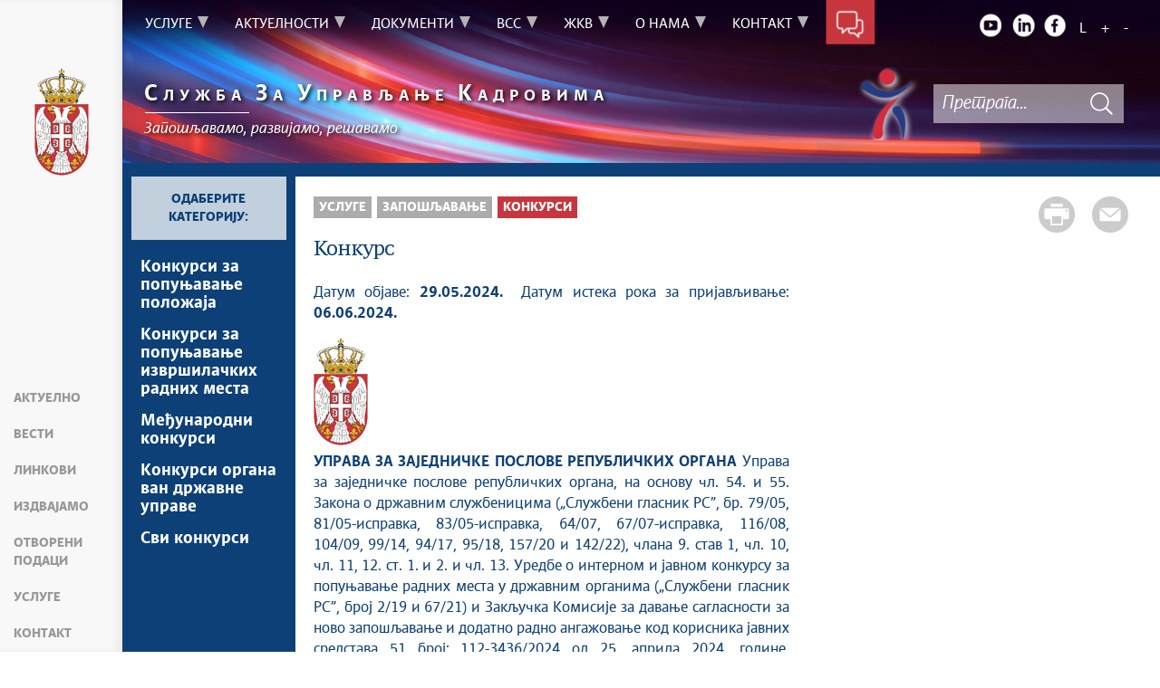

--- FILE ---
content_type: text/html; charset=UTF-8
request_url: https://www.suk.gov.rs/konkurs/170/6656f03279269
body_size: 50301
content:
<!DOCTYPE html>
<html lang="sr">
<head>
    <title>Конкурси за запошљавање</title>
    <meta name="keywords" content=""/>
    <meta name="description" content=""/>
    <meta name="author" content="ite.gov.rs"/>

    <meta name="robots" content="index,follow"/>
    <meta charset="UTF-8"/>
    <meta name="viewport" content="width=device-width, initial-scale=1.0">
    <meta property="og:title" content="Конкурси за запошљавање"/>
    <meta property="og:type" content="website"/>
    <meta property="og:url" content="http://www.suk.gov.rs/konkursi/170"/>
    <meta property="og:image" content="http://www.suk.gov.rs/img/facebook-logo.png"/>
    <meta property="og:site_name" content=""/>

    <meta property="og:description" content=""/>

    <link rel="stylesheet" href="/css/minified.68ca7efa4e813.css">

    <script src="/js/vendor/jquery-2.2.4.min.js"></script>
    <script src="/js/jquery-ui.min.js"></script>
    </head>

<body>
        <input type="hidden" value="UAFXiitbYQU6vDUvJmVModgGq1LKm77Kqid/VL4fPHE=" class="hash  " />
    <!-- Global site tag (gtag.js) - Google Analytics -->
<script async src="https://www.googletagmanager.com/gtag/js?id=UA-20321818-1"></script>
<script>
    window.dataLayer = window.dataLayer || [];
    function gtag(){dataLayer.push(arguments);}
    gtag('js', new Date());

    gtag('config', 'UA-20321818-1');
</script>        <div class="page pagelang-sr">
        <header class="main-header bg-primary header-background">
            <div class="container-fluid">
                <div class="row">
                    <div class="fixed-menu">
    <div class="visible-xs visible-sm text-center">
        <button id="trigger-overlay" type="button" class="hamburger-icon">
            <span class="indent-text">Мени</span>
        </button>
    </div>
    <a href="/" class="logo" title="Почетна страна" tabindex="500">
        <picture>
            <source media="(max-width: 768px)" srcset="/img/logo_35x70-2.png">
            <source media="(max-width: 992px)" srcset="/img/logo_50x100-2.png">
            <img src="/img/logo_60x120-2.png" alt="Служба за управљање кадровима">
        </picture>
    </a>
    <ul class="list-group fixed-menu-links">
        <li class="list-group-item"><a href="/#aktuelno" tabindex="515">Актуелно</a></li>
        <li class="list-group-item"><a href="/#vesti" tabindex="516">Вести</a></li>
        <li class="list-group-item"><a href="/#brzi-linkovi" tabindex="517">Линкови</a></li>
        <li class="list-group-item"><a href="/#izdvajamo" tabindex="517">Издвајамо</a></li>
                    <li class="list-group-item"><a href="/#otvoreni-podaci" tabindex="518">Отворени подаци</a></li>
                <li class="list-group-item"><a href="/#servisi" tabindex="519">Услуге</a></li>
        <li class="list-group-item"><a href="/#kontakt" tabindex="520">Контакт</a></li>
    </ul>
</div>

                </div>
            </div>
            <div class="bottom-header">
                <div class="container-fluid">
                    <div class="row">
                        <div class="col-md-12 col-sm-offset-0 col-sm-12 col-xs-offset-0 col-xs-12">
                            <div class="row ">
                                <div class="menu-overlay"></div>
                                <div id="mobileNav" class="mobile-overlay mobile-overlay-slidedown">

                                    <div id="mobileNavHeader">
                                        <button type="button" class="hamburger-icon mobile-overlay-close">
                                            <span class="indent-text">Мени</span>
                                        </button>

                                    </div>

                                    <div class="mobile-overlay-content">
                                        <div class="main-navigation-wrapper">
    <nav class="main-navigation">
       <ul class="list-inline hidden-sm hidden-xs">
        <li class="menu-item"><a href="#" tabindex="1" class="main-nav-links"><span>Услуге</span></a>
        <div class="col-md-12 sub-menu bg-primary" style="display: none;">
            <div class="container-fluid">
                                
                <div class="menu-wrapper" style="width:100%" >
                                    <div class="menu-column" style="width:33.333333333333%; ">
                                                <h3 data-image-id="">Запошљавање</h3>
                        <ul style="width: 100%">
                                                            <li class="active-link">
                                    <a href="/konkursi/170" tabindex="3">Конкурси за запошљавање</a>
                                </li>
                                                                <li class="">
                                    <a href="/tekst/161/kutak-za-kandidate.php" tabindex="4">Кутак за кандидате</a>
                                </li>
                                                                <li class="">
                                    <a href="/tekst/372/liste-kandidata-koji-su-izabrani-u-konkursnom-postupku.php" tabindex="5">Листе кандидата који су изабрани у конкурсном поступку</a>
                                </li>
                                                                <li class="">
                                    <a href="/tekst/267/spiskovi-kandidata-medju-kojima-se-sprovodi-izborni-postupak.php" tabindex="6">Спискови кандидата међу којима се спроводи изборни поступак</a>
                                </li>
                                                                <li class="">
                                    <a href="/tekst/90/primeri-testova.php" tabindex="7">Примери тестова</a>
                                </li>
                                                                <li class="">
                                    <a href="/tekst/89/interno-trziste-rada.php" tabindex="8">Интерно тржиште рада</a>
                                </li>
                                                                <li class="">
                                    <a href="/tekst/852/najcesca-pitanja-i-odgovori.php" tabindex="9">Најчешћа питања и одговори</a>
                                </li>
                                                        </ul>
                    </div>
                                        <div class="menu-column" style="width:33.333333333333%; ">
                                                <h3 data-image-id="">Центар за управљање каријером</h3>
                        <ul style="width: 50%">
                                                            <li class="">
                                    <a href="/tekst/92/rad-centra.php" tabindex="11">Рад центра</a>
                                </li>
                                                                <li class="">
                                    <a href="/tekst/765/upravljanje-karijerom.php" tabindex="12">Управљање каријером</a>
                                </li>
                                                                <li class="">
                                    <a href="/tekst/94/usluge-centra.php" tabindex="13">Услуге центра</a>
                                </li>
                                                                <li class="">
                                    <a href="/tekst/96/analiza-potencijala-za-razvoj-drzavnih-sluzbenika.php" tabindex="14">Анализа потенцијала за развој државних службеника</a>
                                </li>
                                                                <li class="">
                                    <a href="/tekst/98/samoprocena-putem-online-testova.php" tabindex="15">Самопроцена путем online тестова</a>
                                </li>
                                                                <li class="">
                                    <a href="/tekst/100/korisni-clanci.php" tabindex="16">Корисни чланци</a>
                                </li>
                                                                <li class="">
                                    <a href="/tekst/199/kompetencije.php" tabindex="17">Компетенције</a>
                                </li>
                                                                <li class="">
                                    <a href="/tekst/201/vrednovanje-radne-uspesnosti.php" tabindex="18">Вредновање радне успешности</a>
                                </li>
                                                                <li class="">
                                    <a href="/tekst/584/izlazni-upitnik.php" tabindex="19">Излазни упитник</a>
                                </li>
                                                                
                            </ul>
                            <ul style='width: 50%'>
                                                                <li class="">
                                    <a href="/tekst/906/karijerno-savetovanje.php" tabindex="20">Каријерно саветовање</a>
                                </li>
                                                                <li class="">
                                    <a href="/tekst/907/koucing.php" tabindex="21">Коучинг</a>
                                </li>
                                                                <li class="">
                                    <a href="/tekst/908/360-stepeni-fidbek.php" tabindex="22">360 степени фидбек</a>
                                </li>
                                                                <li class="">
                                    <a href="/tekst/909/priliv-i-odliv-kadrova.php" tabindex="23">Прилив и одлив кадрова</a>
                                </li>
                                                                <li class="">
                                    <a href="/tekst/2120/izvestaji.php" tabindex="24">Извештаји</a>
                                </li>
                                                                <li class="">
                                    <a href="/tekst/3561/grupe-za-podrsku-i-osnazivanje-zaposlenih.php" tabindex="25">Групе за подршку и оснаживање запослених</a>
                                </li>
                                                        </ul>
                    </div>
                                        <div class="menu-column" style="width:33.333333333333%; ">
                                                <h3 data-image-id="">Информације од јавног значаја</h3>
                        <ul style="width: 100%">
                                                            <li class="">
                                    <a href="/tekst/164/zahtev-za-pristup-informacijama-od-javnog-znacaja.php" tabindex="27">Захтев за приступ информацијама од јавног значаја</a>
                                </li>
                                                                <li class="">
                                    <a href="/tekst/2144/kontakt-lica-za-zastitu-podataka-o-licnosti.php" tabindex="28">Контакт лица за заштиту података о личности</a>
                                </li>
                                                        </ul>
                    </div>
                                    </div>
            </div>
        </div>
    </li>
        <li class="menu-item"><a href="#" tabindex="51" class="main-nav-links"><span>Актуелности</span></a>
        <div class="col-md-12 sub-menu bg-primary" style="display: none;">
            <div class="container-fluid">
                                
                <div class="menu-wrapper" style="width:100%" >
                                    <div class="menu-column" style="width:100%; ">
                                                <h3 data-image-id="">Актуелности</h3>
                        <ul style="width: 100%">
                                                            <li class="">
                                    <a href="/sekcija/23/vesti.php" tabindex="53">Вести</a>
                                </li>
                                                                <li class="">
                                    <a href="/sekcija/24/-vesti-o-objavljenim-konkursima-za-polozaje.php" tabindex="54"> Вести о објављеним конкурсима за положаје</a>
                                </li>
                                                                <li class="">
                                    <a href="/sekcija/58/vesti-o-objavljenim-konkursima-za-izvrsilacka-radna-mesta.php" tabindex="55">Вести о објављеним конкурсима за извршилачка радна места</a>
                                </li>
                                                                <li class="">
                                    <a href="/vesti/128/foto-galerija.php" tabindex="56">Фото галерија</a>
                                </li>
                                                        </ul>
                    </div>
                                    </div>
            </div>
        </div>
    </li>
        <li class="menu-item"><a href="#" tabindex="101" class="main-nav-links"><span>Документи</span></a>
        <div class="col-md-12 sub-menu bg-primary" style="display: none;">
            <div class="container-fluid">
                                
                <div class="menu-wrapper" style="width:100%" >
                                    <div class="menu-column" style="width:100%; ">
                                                <h3 data-image-id="">Документи о раду СУК-а</h3>
                        <ul style="width: 50%">
                                                            <li class="">
                                    <a href="/tekst/70/zakoni-i-podzakonski-akti.php" tabindex="103">Закони и подзаконски акти</a>
                                </li>
                                                                <li class="">
                                    <a href="/tekst/72/budzet-.php" tabindex="104">Буџет
</a>
                                </li>
                                                                <li class="">
                                    <a href="/tekst/73/informator-o-radu.php" tabindex="105">Информатор о раду</a>
                                </li>
                                                                <li class="">
                                    <a href="/tekst/930/projekti.php" tabindex="106">Пројекти</a>
                                </li>
                                                                <li class="">
                                    <a href="/tekst/74/izvestaji-.php" tabindex="107">Извештаји
</a>
                                </li>
                                                                <li class="">
                                    <a href="/tekst/75/korisna-dokumenta-.php" tabindex="108">Корисна документа
</a>
                                </li>
                                                                <li class="">
                                    <a href="/tekst/76/stari-sajt.php" tabindex="109">Стари сајт</a>
                                </li>
                                                                <li class="">
                                    <a href="/tekst/77/arhiva-dokumenata.php" tabindex="110">Архива докумената</a>
                                </li>
                                                                <li class="">
                                    <a href="/tekst/536/prirucnici.php" tabindex="111">Приручници</a>
                                </li>
                                                                
                            </ul>
                            <ul style='width: 50%'>
                                                                <li class="">
                                    <a href="/tekst/1340/vazeca-sistematizacija.php" tabindex="112">Важећа систематизација</a>
                                </li>
                                                                <li class="">
                                    <a href="/tekst/2208/javne-nabavke.php" tabindex="113">Јавне набавке</a>
                                </li>
                                                                <li class="">
                                    <a href="/tekst/2608/metodologija-za-utvrdjivanje-radnih-mesta-i-broja-izvrsilaca-koji-rade-na-poslovima-u-vezi-sa-pruzanjem-javnih-usluga.php" tabindex="114">Методологија за утврђивање радних места и броја извршилаца који раде на пословима у вези са пружањем јавних услуга</a>
                                </li>
                                                        </ul>
                    </div>
                                    </div>
            </div>
        </div>
    </li>
        <li class="menu-item"><a href="#" tabindex="151" class="main-nav-links"><span>ВСС</span></a>
        <div class="col-md-12 sub-menu bg-primary" style="display: none;">
            <div class="container-fluid">
                                
                <div class="menu-wrapper" style="width:100%" >
                                    <div class="menu-column" style="width:100%; ">
                                                <h3 data-image-id="">Високи службенички савет</h3>
                        <ul style="width: 100%">
                                                            <li class="">
                                    <a href="/tekst/54/delokrug-rada.php" tabindex="153">Делокруг рада</a>
                                </li>
                                                                <li class="">
                                    <a href="/tekst/66/predsednik-i-clanovi-visokog-sluzbenickog-saveta.php" tabindex="154">Председник и чланови Високог службеничког савета</a>
                                </li>
                                                                <li class="">
                                    <a href="/tekst/68/delokrug-rada.php" tabindex="155">Делокруг рада</a>
                                </li>
                                                                <li class="">
                                    <a href="/tekst/78/akti-saveta.php" tabindex="156">Акти Савета</a>
                                </li>
                                                                <li class="">
                                    <a href="/tekst/79/arhiva-vss.php" tabindex="157">Архива ВСС</a>
                                </li>
                                                                <li class="">
                                    <a href="/tekst/2222/izvestaj-o-postovanju-kodeksa-ponasanja-drzavnih-sluzbenika-za-2024-godinu.php" tabindex="158">Извештај о поштовању Кодекса понашања државних службеника за 2024. годину</a>
                                </li>
                                                        </ul>
                    </div>
                                    </div>
            </div>
        </div>
    </li>
        <li class="menu-item"><a href="#" tabindex="201" class="main-nav-links"><span>ЖКВ</span></a>
        <div class="col-md-12 sub-menu bg-primary" style="display: none;">
            <div class="container-fluid">
                                
                <div class="menu-wrapper" style="width:100%" >
                                    <div class="menu-column" style="width:100%; ">
                                                <h3 data-image-id="">Жалбена комисија Владе</h3>
                        <ul style="width: 100%">
                                                            <li class="">
                                    <a href="/tekst/81/clanovi-zalbene-komisije-vlade.php" tabindex="203">Чланови Жалбене комисије Владе</a>
                                </li>
                                                                <li class="">
                                    <a href="/tekst/83/delokrug-rada.php" tabindex="204">Делокруг рада</a>
                                </li>
                                                                <li class="">
                                    <a href="/tekst/85/iz-prakse-zkv.php" tabindex="205">Из праксе ЖКВ</a>
                                </li>
                                                                <li class="">
                                    <a href="/tekst/86/arhiva.php" tabindex="206">Архива</a>
                                </li>
                                                        </ul>
                    </div>
                                    </div>
            </div>
        </div>
    </li>
        <li class="menu-item"><a href="#" tabindex="251" class="main-nav-links"><span>О нама</span></a>
        <div class="col-md-12 sub-menu bg-primary" style="display: none;">
            <div class="container-fluid">
                                
                <div class="menu-wrapper" style="width:100%" >
                                    <div class="menu-column" style="width:33.333333333333%; ">
                                                <h3 data-image-id="">О Служби за управљање кадровима</h3>
                        <ul style="width: 100%">
                                                            <li class="">
                                    <a href="/tekst/160/o-nama.php" tabindex="253">О нама</a>
                                </li>
                                                        </ul>
                    </div>
                                        <div class="menu-column" style="width:33.333333333333%; ">
                                                <h3 data-image-id="">Руковођење СУК-ом</h3>
                        <ul style="width: 100%">
                                                    </ul>
                    </div>
                                        <div class="menu-column" style="width:33.333333333333%; ">
                                                <h3 data-image-id="">Организациона структура</h3>
                        <ul style="width: 100%">
                                                    </ul>
                    </div>
                                    </div>
            </div>
        </div>
    </li>
        <li class="menu-item"><a href="#" tabindex="301" class="main-nav-links"><span>Контакт</span></a>
        <div class="col-md-12 sub-menu bg-primary" style="display: none;">
            <div class="container-fluid">
                                
                <div class="menu-wrapper" style="width:100%" >
                                    <div class="menu-column" style="width:100%; ">
                                                <h3 data-image-id="">Будимо у контакту</h3>
                        <ul style="width: 100%">
                                                            <li class="">
                                    <a href="/tekst/206/imenik-sluzbe-za-upravljanje-kadrovima.php" tabindex="303">Именик Службе за управљање кадровима</a>
                                </li>
                                                                <li class="">
                                    <a href="/kontakt/157" tabindex="304">Контакт формулар</a>
                                </li>
                                                                <li class="">
                                    <a href="/tekst/4542/primedbepohvale-.php" tabindex="305">Примедбе/Похвале </a>
                                </li>
                                                        </ul>
                    </div>
                                    </div>
            </div>
        </div>
    </li>
    </ul>
<div class="menu-item contact-info"><a href="#" tabindex="351"> <span class="indent-text">Контакт</span></a>
    <div class=" sub-menu-form bg-primary" >
         <span class="close-form">Назад</span>
        <div class="col-md-4">
            <!--<img src="../../img/communicate.png" class="pull-left"/>-->
                       <div class="big-title">
                <h1 class="white-border white-text">Будимо<span class="white-text">у контакту</span></h1>
            </div>
                            <div class="italic-text white-text">
                <p>Било да имате питање, коментар, сугестију или било какав проблем који је у оквиру надлежности Службе за управљање кадровима, пошаљите нам своју поруку и потрудићемо се да вам одговоримо у најкраћем року. Уколико ваш проблем излази из оквира наших овлашћења, проследићемо поруку надлежној институцији.</p>                </div>
             
        </div>
        <div class="col-md-8">
        
<form method="POST" action="?" class="form row" id="contactForm-690c13a657c06" name="contactForm">
    <div class="form-group col-md-5">
        <input type="hidden" name="CSRFToken" value="5d43a6e958c78419e483304f7fed56b4e0d225cb">
        <input type="text" name="contact_form_first_name" tabindex="361" class="input-text half contact_form_first_name" placeholder="Име*" title="Име" />
        <input type="text" name="contact_form_last_name" tabindex="362" class="input-text half" placeholder="Презиме*" title="Презиме" />
        <input type="text" name="contact_form_email" tabindex="363" class="input-text" placeholder="Е-пошта*" title="Е-пошта" />
        <input type="text" name="contact_form_subject_nr" tabindex="364" class="input-text" placeholder="Број предмета" title="Број предмета" />
        <p class="italic-text white-text search-white">(Ако сте нас раније контактирали истим поводом, молимо да упишете број предмета)</p>
        <div class="recaptcha" id="reid-690c13a657c06" tabindex="365" ></div>
    </div>
    <div class="form-group col-md-7">
        <input type="text" name="contact_form_subject" tabindex="366" class="input-text" placeholder="Тема поруке*" title="Тема поруке" >
        <textarea class="textarea" maxlength="1000" name="contact_form_message" tabindex="367" placeholder="Порука*" title="Порука" ></textarea>
        <button class="red-btn submit-form" onclick="sendMail(event, this);" tabindex="368" title=" Кликните да бисте послали поруку">
            Кликните да бисте послали поруку        </button>
        <div class="btn-loader" id="loader-690c13a657c06"></div>
    </div>
    <div class="clearfix"></div>
    <input type="hidden" name="submitted" value="1" />
</form>

        </div>
    </div>
</div>    </nav>

    <div class="header-links text-center">
        <ul class="list-inline social-links">
            <li class="youtube"><a title="Youtube" href="https://www.youtube.com/channel/UCqHi-Mp7DU9Ps9qWKFFwDBQ" target="_blank" tabindex="410"> <span class="indent-text">Youtube</span></a></li>
            <li class="linkedin"><a href="https://www.linkedin.com/company/suksrbija" target="_blank" title="LinkedIn"><span class="indent-text">LinkedIn</span></a></li>
            <li class="facebook"><a href="https://www.facebook.com/suksrbija/" target="_blank" title="Facebook"><span class="indent-text">Facebook</span></a></li>
        </ul>
        <ul class="list-inline language-links">
            <li class="language-item"><a href="#" data-lang="sr" title="Latinica" tabindex="420">L</a></li>            <li class="zoom-link"><a href="#" id="zoom" title="Повећај слова" tabindex="440">+</a></li>
            <li class="zoom-link"><a href="#" id="unzoom" title="Смањи слова" tabindex="450">-</a></li>
        </ul>
    </div>
    <div class="clearfix"></div>
</div>


                                    </div>
                                </div>
                            </div>
                        </div>
                    </div>
                </div>
            </div>
        </header>
            <div class="news-article">
        <div id="search">
            <div id="header">
    <div class="header-bg">
        <div class="logo-title">
            <a href="/" tabindex="455">
                <span><b>С</b>лужба<b></b> <b>з</b>а <b>у</b>прављање <b>к</b>адровима</span>
            </a>
            <hr/>
            <a href="/" tabindex="456" class="after-title">
                <span>Запошљавамо, развијамо, решавамо</span>
            </a>
            <div class="clearfix"></div>
        </div>
        <div class="site-search-bar">
            <a tabindex="-1" href="#" title="" class="main-e-logo"><img alt="Служба за управљање кадровима" title="" src="/img/e-logo.png" /></a>
            <div class="holder">
                <div class="search-bar-error"></div>
                <form id="site-search-form" action="/faq_search.php" method="POST">
                    <input type="hidden" name="CSRFToken" value="cfdcf5e34969190abe0aa803c6f6eb0ef5fc361a">
                    <input type="text" tabindex="460" placeholder="Претрага..." class="site-search-field" title="Претрага..." name="term"/>
                    <button title="Тражи" type="submit" class="site-search-submit" tabindex="462">
                        <span class="indent-text">Тражи</span>
                    </button>
                </form>
            </div>
            <div class="clearfix"></div>
        </div>
    </div>
</div>
<script src="/js/search.js"></script>
<img src="../img/ite/loader.gif" alt="" width="100" id="home-loader">

        </div>
        <div class="container-fluid blue-bg">
            <div class="row">
                <div class="col-sm-4 col-lg-2">
                    <div class="sidebar filter-nav">
    <h3>
        Одаберите категорију:    </h3>
    <div class="l-nav-wrap">
        <ul class="first-level">
            <li><a class="btn-filter " href=""
                   data-active="false"
                   data-value = "1" data-name="type_1">Конкурси за попуњавање положаја</a></li>
            <li><a class="btn-filter " href=""
                   data-active="false"
                   data-value = "2" data-name="type_1">Конкурси за попуњавање извршилачких радних места</a></li>
            <li><a class="btn-filter " href=""
                   data-active="false"
                   data-value = "3" data-name="type_1">Међународни конкурси</a></li>
            <li><a class="btn-filter " href=""
                   data-active="false"
                   data-value = "4" data-name="type_1">Конкурси органа ван државне управе</a></li>

            <li><a class="btn-all" href="" data-active="true" data-value = "" data-name="type_1" >Сви конкурси</a></li>

        </ul>
    </div>
</div>

<script>
    $('.btn-filter').on("click", function (e) {
        e.preventDefault();
        window.location.replace("/konkursi/170/type/"+ $(this).data('value'));
    });
    $('.btn-all').on("click", function (e) {
        e.preventDefault();
        window.location.replace("/konkursi/170");
    });
</script>                </div>
                <div class="col-sm-8 col-lg-10 white-bg nl-wrapper">
                    <div class='newsitem-inner'>

                        <div class="share-btns">
                            <a href="#" class="print-btn"  tabindex="3150"><span>
                                    Штампа стране</span></a>
                            <a class="mail-btn" href="mailto:?body=http://www.suk.gov.rs/konkursi/170&subject=Конкурси за запошљавање" tabindex="3151">
                                <span>Пошаљи страну</span>
                            </a>
                        </div>


                        <ul class="breadcrumb list-inline">
                            <li ><a href="javascript:void(0)" class="innactive_breadcrumb " tabindex='3097'>Услуге</a></li> <li class="active"><a href="javascript:void(0)" class="innactive_breadcrumb " tabindex='3098'>Запошљавање</a></li>                             <li class="active">
                                <a href="/konkursi/170" class="active_breadcrumb " tabindex="3098">
                                    Конкурси</a></li>
                        </ul>

                        <div class="printable">
                            <h1 class="col-xs-12">Конкурс</h1>
                                                    </div>

                        
                        <div class="row">
                            <div class="col-lg-7 article-box application-box printable">
                                <p class="paragraph">Датум објаве:                                     <strong>29.05.2024.</strong>&nbsp;
                                    Датум истека рока за пријављивање:                                     <strong>06.06.2024.</strong></p>
                                <img width="60" src="/img/administration/logo.png" alt="">
                                <p class="paragraph">
                                    <strong>УПРАВА ЗА ЗАЈЕДНИЧКЕ ПОСЛОВЕ РЕПУБЛИЧКИХ ОРГАНА</strong>
                                    Управа за заједничке послове републичких органа, на основу чл. 54. и 55. Закона о државним службеницима („Службени гласник РС”, бр. 79/05, 81/05-исправка, 83/05-исправка, 64/07, 67/07-исправка, 116/08, 104/09, 99/14, 94/17, 95/18, 157/20 и 142/22), члана 9. став 1, чл. 10, чл. 11, 12. ст. 1. и 2. и чл. 13. Уредбе о интерном и јавном конкурсу за попуњавање радних места у државним органима („Службени гласник РС”, број 2/19 и 67/21) и Закључка Комисије за давање сагласности за ново запошљавање и додатно радно ангажовање код корисника јавних средстава 51 број: 112-3436/2024 од 25. априла 2024. године, оглашава </p>
                                <p class="paragraph"><strong class="uppercase">
                                        Јавни                                        конкурс за попуњавање                                        Извршилачких                                         радних места</strong></p>
                                                                    <div class="paragraph">
                                        <p><strong>I Орган у коме се попуњавају радна места: </strong></p>
                                        <p>УПРАВА ЗА ЗАЈЕДНИЧКЕ ПОСЛОВЕ РЕПУБЛИЧКИХ ОРГАНА, 11000 Београд, Немањина 22-26</p>
                                    </div>
                                                                <p class="paragraph">
                                                                            <strong>II Радна места која се попуњавају: </strong>
                                                                    </p>
                                <p class="paragraph">
                                                                        Радно место за оперативно стручну подршку,
                                                                            звање                                        Сарадник                                                                        
                                    <br><br>
                                   <strong>
                                       Број извршилаца:  2                                   </strong>
                                                                    </p>
                                                                <p class="paragraph">
                                    <strong>Опис посла: </strong><br>
                                <p>- обавља послове који се односе на вођење персоналне евиденције државних службеника и намештеника и друге евиденције из области људских ресурса и израђује уверења о подацима из службених евиденција;</p>
<p>- формира персонални досије за новозапосленог и стара се о уредном и правилном чувању персоналних досијеа;</p>
<p>- обавља послове уноса и ажурирања података у електронске базе података, контролише, сравњује, обрађује и уноси податке и документа у електронску базу података коришћењем апликација (ИСКРА);</p>
<p>-&nbsp; обавља послове из области здравственоги, пензионог и инвалидског осигурања кроз Централни регистар и ажурира и оверава податке у регистру запослених;</p>
<p>- израђује статистичке податке из области радних односа, врши контролу тачности унетих података&nbsp; и израђује месечне извештаје у вези са структуром и бројем државних службеника и намештеника по полу;</p>
<p>- обавља друге послове по налогу начелника Одељења.</p></p>
                                
                                                                <p class="paragraph">
                                    <strong>Услови: </strong>
                                    <p>Стечено високо образовање у оквиру образовно научног поља друштвено-хуманистичких наука на основним академским студијама у обиму од 180 ЕСПБ бодова, основним струковним студијама, односно на студијама у трајању до три године, положен државни стручни испит, најмање три године радног искуства у струци, као и потребне компетенције за рад на радном месту.</p>                                </p>
                                
                                                                <p class="paragraph">
                                    <strong>Место рада: </strong>
                                    Београд                                </p>
                                
                                
                                
                                    <div class="document-list items">
                                        <a href="/extfile/sr/6656f03279269/OBRAZAC PRIJAVE NA KONKURS - radno mesto 11716973618.docx" class="link-btn" target="_blank"
                                           title="Пријава">
                                            <span class="download-link">
                                                <p>Пријава</p>                                            </span>
                                            <div class="doc-info">
                                                <span class="download-btn docx-icon"></span>
                                                <span class="doc-size">46.40 KB</span>
                                                <span class="download-btn default-icon"></span>
                                            </div>
                                        </a>
                                    </div>
                                
                                                                                                    <div class="document-list items">
                                        <a href="/extfile/sr/6656f03279269/tekst oglasa maj 2024.1716973618.docx"
                                           class="link-btn" target="_blank"
                                           title="Текст конкурса">
                                            <span class="download-link">
                                                <p>Текст конкурса</p>                                            </span>
                                            <div class="doc-info">
                                                <span class="download-btn docx-icon"></span>
                                                <span class="doc-size">35.85 KB</span>
                                                <span class="download-btn default-icon"></span>
                                            </div>
                                        </a>
                                    </div>
                                                            </div>
                         </div>
                    </div>
                </div>
            </div>
        </div>
    </div>
    <a id="goTop" title="На врх стране"></a>
<!-- FOOTER -->
<footer class="">
<div class="container-fluid">
    <div class="row">
        <div class="list-inline col-md-12">
            
            <a href="/mapa-sajta" class="site-map-btn">Мапа сајта</a>
            
            <p class="white-text copy">
                Веб презентација jе лиценциранa под условима лиценце                 <a href=" https://creativecommons.org/licenses/by-nc-nd/3.0/rs/" target="_blank">Creative Commons</a>
                Ауторство-Некомерцијално-Без прерада 3.0 Србија; Веб пројекат                <a href='https://www.suk.gov.rs/' >suk.gov.rs </a>
            </p>
            <ul class="list-inline social-links  text-right">
                <li class="rss"><a href="https://www.suk.gov.rs/rss-c.php/?change_lang=cr" target="_blank" title="RSS"><span class="indent-text">RSS</span></a></li>
                <li class="youtube"><a title="Youtube" href="https://www.youtube.com/channel/UCqHi-Mp7DU9Ps9qWKFFwDBQ" target="_blank" tabindex="410"> <span class="indent-text">Youtube</span></a></li>
                <li class="linkedin"><a href="https://www.linkedin.com/company/suksrbija" target="_blank" title="LinkedIn"><span class="indent-text">LinkedIn</span></a></li>
                <li class="facebook"><a href="https://www.facebook.com/suksrbija/" target="_blank" title="Facebook"><span class="indent-text">Facebook</span></a></li>
            </ul>
        </div>
    </div>
</div>
</footer>

<script src="/js/minified.68ca7efa6ab34.js"></script>


<script type="text/javascript">
    window.i18n = {
        global: {
            close: 'Затвори',
            archive: 'Архива',
            lang: 'sr',
            siteLang: 'cr',
            next: 'Следећи',
            prev: 'Претходни',
            pagination: {
                previous: 'Претходна страна',
                next: 'Следећа страна'
            }
        },
        contact: {
            name: 'Име',
            lastName: 'Презиме',
            email: 'Е-пошта',
            subject: 'Тема поруке',
            subject_num: 'Број предмета',
            message: 'Порука мора да садржи најмање 20 слова',
            formatName: 'Неисправан формат имена',
            formatLastName: 'Неисправан формат презимена',
            infoMessage: 'Следећа поља морају бити попуњена:',
            support: 'Област',
            institucija: 'Назив институције',
            dokument: 'Документи са отиском печата',
            org_jedinica: 'Организациона јединица',
            vreme: 'Време за употребу печата',
            type: 'Назив органа'

        },
        dodatno: {
            telefon: 'Телефон',
            sprema: 'Стручна спрема',
        },
        faqSearch: {
            more: 'Још резултата претраге',
            inpageTitle: 'Брзи одговори:',
            rating: {
                active: 'Оцените овај одговор:',
                inactive: 'Хвала, радимо на побољшању садржаја.'
            },
            validation: {
                minTermLength: 'Молимо да унесете термин за претрагу са најмање 3 карактера'
            }
        }
    };
    window.cse = {
        cx: '008707469177327387367:03qe8bfni0y',
        lang: 'lang_sr'
    }
    window.focusContext = '';
</script>


<p class="italic-text white-text search-white" id="sendMailMessage" style="display: none;"></p>
</div>
<script src='https://www.google.com/recaptcha/api.js?onload=onloadCallback&render=explicit&hl=sr' async defer></script>
<script>
var onloadCallback = function() {
    var recaptchas = document.querySelectorAll('div[class=recaptcha]');
    for( i = 0; i < recaptchas.length; i++) {
        grecaptcha.render( recaptchas[i].id, {
            'sitekey' : '6Ld5faYUAAAAAJIL1BmgGWkh4-mxgELmymPFvVcF',
            'size': 'normal',
            'theme' : 'light'
        });
    }
    var recaptchas2 = document.querySelectorAll('div[class=recaptcha-artical]');
    for( i = 0; i < recaptchas2.length; i++) {
        grecaptcha.render( recaptchas2[i].id, {
            'sitekey' : '6Ld5faYUAAAAAJIL1BmgGWkh4-mxgELmymPFvVcF',
            'size': 'normal',
            'theme' : 'light'
        });
    }
};
</script>
<script type="text/javascript" src="/js/locales/bootstrap-table-sr-cyr.js"></script>
<script type="text/javascript" src="/js/locales/bootstrap-table-sr-lat.js"></script>
<script type="text/javascript" src="/js/locales/bootstrap-datepicker.sr-latin.min.js"></script>
<script type="text/javascript" src="/js/locales/bootstrap-datepicker.sr.min.js"></script>
<script type="text/javascript">
    $(document).ready(function () {
        $('input.institution-name').autocomplete({
            source: function( request, response ) {
                $.ajax({
                    url: "/templates/applications/getInstitutions.php",
                    dataType: "json",
                    data: {
                        q: request.term
                    },
                    success: function( data ) {
                        response( $.map(data, function (item) {
                            return {
                                label: item.name,
                                value: item.name,
                                id: item.id
                            };
                        }) );
                    }
                });
            },
            minLength: 3,
            select: function( event, ui ) {
                $('input[name="institution-id"]').val(ui.item.id).trigger('change');
            },
            open: function() {
                $( this ).removeClass( "ui-corner-all" ).addClass( "ui-corner-top" );
            },
            close: function() {
                $( this ).removeClass( "ui-corner-top" ).addClass( "ui-corner-all" );
            }
        });

        $('input[name="institution-id"]').on('change', function () {
        })

    })
</script>

</body>
</html>

--- FILE ---
content_type: text/html; charset=utf-8
request_url: https://www.google.com/recaptcha/api2/anchor?ar=1&k=6Ld5faYUAAAAAJIL1BmgGWkh4-mxgELmymPFvVcF&co=aHR0cHM6Ly93d3cuc3VrLmdvdi5yczo0NDM.&hl=sr&v=naPR4A6FAh-yZLuCX253WaZq&theme=light&size=normal&anchor-ms=20000&execute-ms=15000&cb=pltwny3n654m
body_size: 45763
content:
<!DOCTYPE HTML><html dir="ltr" lang="sr"><head><meta http-equiv="Content-Type" content="text/html; charset=UTF-8">
<meta http-equiv="X-UA-Compatible" content="IE=edge">
<title>reCAPTCHA</title>
<style type="text/css">
/* cyrillic-ext */
@font-face {
  font-family: 'Roboto';
  font-style: normal;
  font-weight: 400;
  src: url(//fonts.gstatic.com/s/roboto/v18/KFOmCnqEu92Fr1Mu72xKKTU1Kvnz.woff2) format('woff2');
  unicode-range: U+0460-052F, U+1C80-1C8A, U+20B4, U+2DE0-2DFF, U+A640-A69F, U+FE2E-FE2F;
}
/* cyrillic */
@font-face {
  font-family: 'Roboto';
  font-style: normal;
  font-weight: 400;
  src: url(//fonts.gstatic.com/s/roboto/v18/KFOmCnqEu92Fr1Mu5mxKKTU1Kvnz.woff2) format('woff2');
  unicode-range: U+0301, U+0400-045F, U+0490-0491, U+04B0-04B1, U+2116;
}
/* greek-ext */
@font-face {
  font-family: 'Roboto';
  font-style: normal;
  font-weight: 400;
  src: url(//fonts.gstatic.com/s/roboto/v18/KFOmCnqEu92Fr1Mu7mxKKTU1Kvnz.woff2) format('woff2');
  unicode-range: U+1F00-1FFF;
}
/* greek */
@font-face {
  font-family: 'Roboto';
  font-style: normal;
  font-weight: 400;
  src: url(//fonts.gstatic.com/s/roboto/v18/KFOmCnqEu92Fr1Mu4WxKKTU1Kvnz.woff2) format('woff2');
  unicode-range: U+0370-0377, U+037A-037F, U+0384-038A, U+038C, U+038E-03A1, U+03A3-03FF;
}
/* vietnamese */
@font-face {
  font-family: 'Roboto';
  font-style: normal;
  font-weight: 400;
  src: url(//fonts.gstatic.com/s/roboto/v18/KFOmCnqEu92Fr1Mu7WxKKTU1Kvnz.woff2) format('woff2');
  unicode-range: U+0102-0103, U+0110-0111, U+0128-0129, U+0168-0169, U+01A0-01A1, U+01AF-01B0, U+0300-0301, U+0303-0304, U+0308-0309, U+0323, U+0329, U+1EA0-1EF9, U+20AB;
}
/* latin-ext */
@font-face {
  font-family: 'Roboto';
  font-style: normal;
  font-weight: 400;
  src: url(//fonts.gstatic.com/s/roboto/v18/KFOmCnqEu92Fr1Mu7GxKKTU1Kvnz.woff2) format('woff2');
  unicode-range: U+0100-02BA, U+02BD-02C5, U+02C7-02CC, U+02CE-02D7, U+02DD-02FF, U+0304, U+0308, U+0329, U+1D00-1DBF, U+1E00-1E9F, U+1EF2-1EFF, U+2020, U+20A0-20AB, U+20AD-20C0, U+2113, U+2C60-2C7F, U+A720-A7FF;
}
/* latin */
@font-face {
  font-family: 'Roboto';
  font-style: normal;
  font-weight: 400;
  src: url(//fonts.gstatic.com/s/roboto/v18/KFOmCnqEu92Fr1Mu4mxKKTU1Kg.woff2) format('woff2');
  unicode-range: U+0000-00FF, U+0131, U+0152-0153, U+02BB-02BC, U+02C6, U+02DA, U+02DC, U+0304, U+0308, U+0329, U+2000-206F, U+20AC, U+2122, U+2191, U+2193, U+2212, U+2215, U+FEFF, U+FFFD;
}
/* cyrillic-ext */
@font-face {
  font-family: 'Roboto';
  font-style: normal;
  font-weight: 500;
  src: url(//fonts.gstatic.com/s/roboto/v18/KFOlCnqEu92Fr1MmEU9fCRc4AMP6lbBP.woff2) format('woff2');
  unicode-range: U+0460-052F, U+1C80-1C8A, U+20B4, U+2DE0-2DFF, U+A640-A69F, U+FE2E-FE2F;
}
/* cyrillic */
@font-face {
  font-family: 'Roboto';
  font-style: normal;
  font-weight: 500;
  src: url(//fonts.gstatic.com/s/roboto/v18/KFOlCnqEu92Fr1MmEU9fABc4AMP6lbBP.woff2) format('woff2');
  unicode-range: U+0301, U+0400-045F, U+0490-0491, U+04B0-04B1, U+2116;
}
/* greek-ext */
@font-face {
  font-family: 'Roboto';
  font-style: normal;
  font-weight: 500;
  src: url(//fonts.gstatic.com/s/roboto/v18/KFOlCnqEu92Fr1MmEU9fCBc4AMP6lbBP.woff2) format('woff2');
  unicode-range: U+1F00-1FFF;
}
/* greek */
@font-face {
  font-family: 'Roboto';
  font-style: normal;
  font-weight: 500;
  src: url(//fonts.gstatic.com/s/roboto/v18/KFOlCnqEu92Fr1MmEU9fBxc4AMP6lbBP.woff2) format('woff2');
  unicode-range: U+0370-0377, U+037A-037F, U+0384-038A, U+038C, U+038E-03A1, U+03A3-03FF;
}
/* vietnamese */
@font-face {
  font-family: 'Roboto';
  font-style: normal;
  font-weight: 500;
  src: url(//fonts.gstatic.com/s/roboto/v18/KFOlCnqEu92Fr1MmEU9fCxc4AMP6lbBP.woff2) format('woff2');
  unicode-range: U+0102-0103, U+0110-0111, U+0128-0129, U+0168-0169, U+01A0-01A1, U+01AF-01B0, U+0300-0301, U+0303-0304, U+0308-0309, U+0323, U+0329, U+1EA0-1EF9, U+20AB;
}
/* latin-ext */
@font-face {
  font-family: 'Roboto';
  font-style: normal;
  font-weight: 500;
  src: url(//fonts.gstatic.com/s/roboto/v18/KFOlCnqEu92Fr1MmEU9fChc4AMP6lbBP.woff2) format('woff2');
  unicode-range: U+0100-02BA, U+02BD-02C5, U+02C7-02CC, U+02CE-02D7, U+02DD-02FF, U+0304, U+0308, U+0329, U+1D00-1DBF, U+1E00-1E9F, U+1EF2-1EFF, U+2020, U+20A0-20AB, U+20AD-20C0, U+2113, U+2C60-2C7F, U+A720-A7FF;
}
/* latin */
@font-face {
  font-family: 'Roboto';
  font-style: normal;
  font-weight: 500;
  src: url(//fonts.gstatic.com/s/roboto/v18/KFOlCnqEu92Fr1MmEU9fBBc4AMP6lQ.woff2) format('woff2');
  unicode-range: U+0000-00FF, U+0131, U+0152-0153, U+02BB-02BC, U+02C6, U+02DA, U+02DC, U+0304, U+0308, U+0329, U+2000-206F, U+20AC, U+2122, U+2191, U+2193, U+2212, U+2215, U+FEFF, U+FFFD;
}
/* cyrillic-ext */
@font-face {
  font-family: 'Roboto';
  font-style: normal;
  font-weight: 900;
  src: url(//fonts.gstatic.com/s/roboto/v18/KFOlCnqEu92Fr1MmYUtfCRc4AMP6lbBP.woff2) format('woff2');
  unicode-range: U+0460-052F, U+1C80-1C8A, U+20B4, U+2DE0-2DFF, U+A640-A69F, U+FE2E-FE2F;
}
/* cyrillic */
@font-face {
  font-family: 'Roboto';
  font-style: normal;
  font-weight: 900;
  src: url(//fonts.gstatic.com/s/roboto/v18/KFOlCnqEu92Fr1MmYUtfABc4AMP6lbBP.woff2) format('woff2');
  unicode-range: U+0301, U+0400-045F, U+0490-0491, U+04B0-04B1, U+2116;
}
/* greek-ext */
@font-face {
  font-family: 'Roboto';
  font-style: normal;
  font-weight: 900;
  src: url(//fonts.gstatic.com/s/roboto/v18/KFOlCnqEu92Fr1MmYUtfCBc4AMP6lbBP.woff2) format('woff2');
  unicode-range: U+1F00-1FFF;
}
/* greek */
@font-face {
  font-family: 'Roboto';
  font-style: normal;
  font-weight: 900;
  src: url(//fonts.gstatic.com/s/roboto/v18/KFOlCnqEu92Fr1MmYUtfBxc4AMP6lbBP.woff2) format('woff2');
  unicode-range: U+0370-0377, U+037A-037F, U+0384-038A, U+038C, U+038E-03A1, U+03A3-03FF;
}
/* vietnamese */
@font-face {
  font-family: 'Roboto';
  font-style: normal;
  font-weight: 900;
  src: url(//fonts.gstatic.com/s/roboto/v18/KFOlCnqEu92Fr1MmYUtfCxc4AMP6lbBP.woff2) format('woff2');
  unicode-range: U+0102-0103, U+0110-0111, U+0128-0129, U+0168-0169, U+01A0-01A1, U+01AF-01B0, U+0300-0301, U+0303-0304, U+0308-0309, U+0323, U+0329, U+1EA0-1EF9, U+20AB;
}
/* latin-ext */
@font-face {
  font-family: 'Roboto';
  font-style: normal;
  font-weight: 900;
  src: url(//fonts.gstatic.com/s/roboto/v18/KFOlCnqEu92Fr1MmYUtfChc4AMP6lbBP.woff2) format('woff2');
  unicode-range: U+0100-02BA, U+02BD-02C5, U+02C7-02CC, U+02CE-02D7, U+02DD-02FF, U+0304, U+0308, U+0329, U+1D00-1DBF, U+1E00-1E9F, U+1EF2-1EFF, U+2020, U+20A0-20AB, U+20AD-20C0, U+2113, U+2C60-2C7F, U+A720-A7FF;
}
/* latin */
@font-face {
  font-family: 'Roboto';
  font-style: normal;
  font-weight: 900;
  src: url(//fonts.gstatic.com/s/roboto/v18/KFOlCnqEu92Fr1MmYUtfBBc4AMP6lQ.woff2) format('woff2');
  unicode-range: U+0000-00FF, U+0131, U+0152-0153, U+02BB-02BC, U+02C6, U+02DA, U+02DC, U+0304, U+0308, U+0329, U+2000-206F, U+20AC, U+2122, U+2191, U+2193, U+2212, U+2215, U+FEFF, U+FFFD;
}

</style>
<link rel="stylesheet" type="text/css" href="https://www.gstatic.com/recaptcha/releases/naPR4A6FAh-yZLuCX253WaZq/styles__ltr.css">
<script nonce="yNtxvBVrF5wGdBdOvTeAZg" type="text/javascript">window['__recaptcha_api'] = 'https://www.google.com/recaptcha/api2/';</script>
<script type="text/javascript" src="https://www.gstatic.com/recaptcha/releases/naPR4A6FAh-yZLuCX253WaZq/recaptcha__sr.js" nonce="yNtxvBVrF5wGdBdOvTeAZg">
      
    </script></head>
<body><div id="rc-anchor-alert" class="rc-anchor-alert"></div>
<input type="hidden" id="recaptcha-token" value="[base64]">
<script type="text/javascript" nonce="yNtxvBVrF5wGdBdOvTeAZg">
      recaptcha.anchor.Main.init("[\x22ainput\x22,[\x22bgdata\x22,\x22\x22,\[base64]/[base64]/[base64]/[base64]/[base64]/KHEoSCw0MjUsSC5UKSxpZShILGwpKTpxKEgsNDI1LGwpLEgpKSw0MjUpLFcpLEgpKX0sRUk9ZnVuY3Rpb24obCxDLEgsVyl7dHJ5e1c9bFsoKEN8MCkrMiklM10sbFtDXT0obFtDXXwwKS0obFsoKEN8MCkrMSklM118MCktKFd8MCleKEM9PTE/[base64]/[base64]/[base64]/[base64]/[base64]/[base64]/[base64]/[base64]/[base64]/[base64]/[base64]\\u003d\\u003d\x22,\[base64]\\u003d\x22,\[base64]/NVRXejgARTlkw7zCssKFPSDCq8OPFXnChFdGwrkAw7vCjMKBw6dWIcOhwqMBUxrCicOZw6pPPRXDjUBtw7rCmMOZw7fCtz/DrWXDj8Kqwq0Ew6QUSAY9w4/ClBfCoMKVwrZSw4fCisO2WMOmwoR2wrxBworDsW/DlcOpDGTDgsOpw5zDicOCesKSw7lmwpE6cUQGCQt3OlnDlXhfwp0+w6bDtMKmw5/Do8OpLcOwwr40asK+UsKJw4LCgGQdEwTCrXbDjlzDncK0w5fDnsOrwrV9w5YDSjDDrADCs2/CgB3DicORw4V9I8KMwpNuasKlKMOjCMO1w4HCssKCw4FPwqJzw6LDmzkAw5o/wpDDsT1gdsOKdMOBw7PDsMOERhIKwrnDmBZ3Uw1PABXDr8K7acK0fCAAYMO3UsKnwq7DlcOVw7jDnMKvaEnChcOUUcOTw7bDgMOuX23Dq0gmw4bDlsKHYRDCgcOkwozDsG3Cl8OoZsOoXcOSb8KEw4/CjsOeOsOEwrRVw45IAcOUw7pNwo4Gf1hlwqhhw4XDm8O8wql7wrrCh8ORwqt4w57DuXXDssO7wozDo1YtfsKAw7XDi0BIw75XaMO5w7MmGMKgKTtpw7ojTsOpHh4Xw6QZw5ltwrNRSQZBHCfDjcONUj/CsQ0iw6rDscKNw6HDv1DDrGnCosKpw50qw6TDknVkPMOxw68uw6XClQzDniHDosOyw6TCui/CisOpwqXDmXHDh8OHwqHCjsKEwoTDtUMiVMOuw5oKw4DCqsOcVFDCrMOTWHHDsB/DkzsswqrDoiHDiG7Dv8KuKl3ChsK7w490dsKaFxI/HArDrl8QwohDBCrDk1zDqMOUw4k3wpJPw5V5EMOQwp55PMKHwpo+egYZw6TDnsOvJMOTZRsDwpFiYsKVwq52ACx8w5fDoMOsw4Y/[base64]/IsO3w6fCoy7DuwHDvcKYBwRDwqwYLF9qbMK2wosGJTrCtsOGwowTw4/DmcKfawwEwoxKwq3DlcK5XCp+UsKnMFVUwrg2wrDDhE0TBcK8w5YgFVl3PltpEHw2w4oRbcOFAcKlHQ3ClMOGQETDs2rClcK8U8O4EVEgSsOHw7ZgTsOFbTPDmcOXL8Ktw6tfwqIFMk/DhsOqZMKEY3XClcKPwowgw6YLw43CmMK6w75of2sObsKCw4U9EcOWwrEZwp5lw4tWJ8KCXE3Cl8OoF8KrbMOKEiTCi8OmwrbCssOAa3hOw4bDgngyRjvCmFjDlBw3w57Dix/CpTACWlPCt0VEwrDDlsOsw63CuDYZw63DqMOSw6bCnwsqFsKzwo5KwoMyGcO7A1vCgcO5GcKBE0DCuMKVwpoUwqVZLcKhwoPCkBkKw6XDnMOTCA7Cth4hw6MVw6zDmMO5woIvwojCsgcNw5kQwpgWYFDCtsOnLcOGIcOqKMK7TcOrO3NRNzNQfCjClMK5w5/Drk56w6c9wpLDvMOabMKnworCoy0swp59UXXDlCPDgDUMw408aRzDlygJw6xqwqRZLcKoOXVKw6Fwf8OYNRkXw5wuwrbCi24fwqNKw7RxwprDszsPUwkxA8OzU8KNNcKpe2AOWMOEwpXCt8O6w5MfFcK8YMK2w5/DssK1OcOTw4zDimx6AsK4CWQwRcK6wotzfV/DvMKowrlJTm18wpJPbMKCwq1Df8KowrjDsmMnZGUTw6obwrYJDXUfAMOGZcKdIjXDnsONwozCnk1UAMK2XV0Xw4vDj8KxNcK5e8KKwpxSwo3Ctx0YwrI5a07CvG8Zw546HmbDrcOeZC0ibVnDssOFRgvCqgDDjhBSXQp9woHDtU/[base64]/woNMw7LDiS7DusOPbcOhw60qVBpkw6EkwrQITMKgw60kEjkYw4PCgU4YQ8OqR2nCrD5NwpwRWBDCkMO/f8OGw5/[base64]/DgMKidj5wRlI9w7nCnMOCcEbDrQ98w60jw7XCtsO6TcKKHcOEw6Faw5hBC8K8wpDClcKgFFHDiH/CsiwVwqjClQ0KFsKgQHxaJBF4woXCvsKIF0F6YTvClsKBwqVVw6/CoMOtScOXRMKhw6vCjQEYNlrDrXsHwq4rw4TCisOoRxRhwpnCtXJFw5rCgsOLF8K3U8KGVQRzwq7CkzTCk3zCnXFqBsKnw65OJxIVwodhTSvCoC4pdMKJwrXClB9yw73CjTrChsOkwpPDiDHDjsO3PsKSw4bCnSPCkcOxwpLDjB/DohtGw40awr8OYwnCh8O4wr7DosK2TsKBBzfCmMKLVzIrw7I4bA3DvgDCmVkzE8K6aVvDtFPCvcKSwpjCucKZcFgYwrLDrcO+wokWw7s1w6TDqhHCncKfw4R9w7hOw65pwrh/P8KwS0nDucOlwo7DgMOtEsK4w5bDq0ENXsOmXjXDg3t+RcKtYsOkw550A25ZwqcIwobCt8OGHnzDisKwHcOQIcKfw7bCrS9dWcKQw7BKN3PCjTnCsWnDuMKEwotIH2PCl8Khwr7DnipLLMO+w47CisKAcGzDisOXwo06AHYlw6UVw4/[base64]/DsMOMwrJlYBVqCCLCn8O7BMO9QcKpT8OIw7wZw6bDtMOQIMKLwrxrEsOUHH/DiCJMwo/[base64]/Ci8OmG8OXPG1QwqjDk8OweMKjwpEdO8K1G0LCjsOYw5PClW/Clxx7w4fDksOJw4gnYnNvPcKLBibCkgPCvwEewpHDi8Kww73DlT3DkzV0DQJNZsKLwogiHMOiw55cwp9jNMKrwpbCjMOTwo4pw6vCjwpeKEvCpcO/wp4BU8Khw7HDq8KMw7PDhxc/wpBtfREnSGhXw6BSwr1ow5NEHsKHCcO6w4jDsF1hCcKVw5nDs8ObK0MTw6HDok/[base64]/Dm8OSJyPChVJHG8KMwpvCo8OuYsKjRsKWwpjComvDgRzCtRzCmQLDgMOACDZTwpY3w4TCv8KeB0nCuXTCjwc/wrnCt8KQMsKSwqwaw7MhwrXCmsOXdcOSI2rCqcKwworDsirCoVPDl8Ktw6pgG8KfQFMcFsKvNMKOUsKFAxUQGMKIw4MZFnDDl8KPfcOlw7k9wp0qT057w75lwpXDrMK/dsK7wqcWw6zDpcO5wqLDiloGcMKqwrXDkX7DnsOLw7dNwplXwqrCk8O9w4rCvw5dw79nwp5zw4TCmxLDgF9hRnUGOsKJwroQUsOhw7fDml7DrsOCw7lKY8O/CSnCnMK1HB5uUkUOw7t5wodlS0PDr8OGXVbDuMKmAEEowr9GJ8Oqw4TCpAjCiQzClwHCvcK+w4PDvsO9XsK5E2vDtXgRw553UMOVw5sdw5QcFsO6DzbDo8KxQcOaw7XDjsKMAHIiMsOiwrHDkGJawrHCpXnCvcOJOsOYNA3DuRvDoH/CrcOsN2fDhQ80woZMAFwLKsOZw6BBMsKnw7zCuH7CinbDkcKaw77DoRZOw5XDvjJ+NsOZw6/[base64]/CjcO0QMKswr7CugjDl15Dw70vw7oSw6BVwq8ewqJAYsKwE8KzwqHDosOnJsKoNyXDtQI0UsOrwqjDsMOlw55dRcObQcOBwqnDvMOFamhCwpLCslbDnsOUeMOmwpfDugfCsCgqYMOjEilSPcODw5xOw7sbwq7CvMOpKiNkw47DmxnDqsKSLSFSwqrDqR/ChsOcwqXDvVvChx0lE0/DhiETDcKswrjCvB3Ds8O8QCfCqTh8JVUCa8KhWT/CpcO7woxYwrcmw753G8KlwrnCtMO9wpTDr2TCpGExBMKUY8OWCWfCpsKIVgR5N8OoTWEMQB7Di8KOw6zDo2fCjcKNw6g3woMowpAhw5UgRnfDmcOXK8KrTMKnOsKvHcKUw7kEwpF+XyZeR3I+wofDr1HDtDl/wqvCtsKrdz8mYBPDrsKUGypMP8KlJjjCjcKaXSo1wqNlwpHCj8OHQXHDlG/DlMK2wq3CkcKBMhbCm17DsGDCh8OJFVDDjl8pOBfDshwRw47DqsONeQ/CoRoGw53Di8KkwrDCiMKnSFdIdCdPGMKnwp9TIcOoOUtxw5oHw5rCknbDsMOEw7cYZ2dEw5Bfw6htw5fDpS7DqcO0w6g2wp0/w57DtDFHImHChgTCqU8mG1Q4ecKQwoxRFsOKwrbCm8KcLMOYwpjDlsKpOSl2EAfDh8O9w7MxXxnDmWscOj4kQMOSKgDCt8Kow4wyaRVqawfCscKtIsKGQsKTwr/DksO7XnzDm3XDhyYhw7XCl8KCV2LCmQodYiDDvxAuw48KNsOkIhvDiRrCuMK2en07OVjCiBoow7MeXQYKw4p5w6gIMBXDs8OYw67CnHYsNsK5ZsKWFcKzf35NJ8KLO8OUwrUpw47CszZzHBPCnTo/c8KFf3x/fzMmAlgoBRDCm2zDhnPCijIEwrk5w6l1RcKPDVQ2CcKcw7vClsOOw5nClSdvw6QiGMK6csOCUnbCh1ZEw5IKLWLCqxnCnMOrwqDCmVR1bzvDnjZhIMOSwr5AEDlgZ1JOSD5sPm7CnFXCicKzOCzDjxHCnyvCrBrDoU/DgifCqRnDncOqEcK6GEbDrMOXQk0tGSZHZh/[base64]/ADxcw5TDosORwr92wpXDtzBQwqczwovChQbChSFjwoXDhyHCjMKAVi95XwHCuMK/XMKjwrUdWMKiwrHCmRXDicKqDcOhMzvDkCNUwpbCgg3CuBQAT8KYwojDmQnCqMKoBMKXdHABZsOjw7sPJifCmjnCjU8yCsOMFcK5wozDji/CqsKdbD3CthjChlxlW8Kjwp3DgyTCvSfDklLCj0/DlnnCphpuMjDCgsKmG8O8wo3CnsK8dCEewq7DrcOFwrVtUj07CcKlwp9OAsO5w7hMw7HCs8KmG2AawpTCuTsuw4HDmENtwooWwr1zQGvCpsKLwqXDtsKpQzHDuULCv8KTKsOSwqVrRnTDiXrDi3MsM8OWw4JyQMKrNBPCkEDDgCBPw7Z/JBPDhMKMwqk1wqDDqGbDl2JRPA1jEcOQVSw3wrZpN8OUw6M5woZ/[base64]/YSLCg2ZKVMOyTz4xasK/[base64]/Don3Dj30GPsOfWiQ2ZcO8DsOHFQHCoxsjDkFwFQpsCcKaw5dIw48HwrnDssOjJsO1OsKuwpnDmsOpTGLDtsKtw53DhA4IwohLw7HClcK7b8KmUcKCbCpewrEzZcKjNykqwrHDtwDDr0NmwrN5LT7DjsOGZWt5XCDDncOIwqocAsKJwpXCpMOUw4DCiTczWH/CvMKSwqbDkXIKwqHDgMOZwrEHwqTCr8K/wpnCi8KUYzEWwpLCpEbDtH4Bwr3CocK7wpYwIcK7w7IPEMKIwohfOMKFw6/CusOzS8O7FcKdw47CgEXCv8KTw58BXMO7E8KZR8OEw7DCg8OTJsOsaBHCujomw7gFw7zDpsOeOMOnG8OBCcOUHy0dWw7ClxPChcKVIgF9w6w1w4HDmxBOPSnDrRBYcMKYCsK/w7XCucOJwrXCrCLCt1jDrFRYw7vCoAXCvsOSwrjCgRzDvcOiw4MFw5hxw6Mzw5w0NwfCtRnDoWELw57CnDh0LsOqwoAUwq9PM8Kdw4rCusOyA8O3w6vDizXCkmHCvgXDmMK+dyAhwqJ6HX0Dw6PDv3UcOzTCncKdNMK0NVDCosOnSMOvD8K/TVjCoA3CrMOhfA8oe8OjdsKcwrfCr1DDvXMWwpXDisOXZMO0w5DCggTDrsONw6TDjcOAI8OzwojDsBtXw6FjLcKvw7nDiHl1PWDDhgBFw7LCjsK5TMOkw5HDk8K1L8KEw741eMO1bsO+HcKJEXAQwopkwr1CwpZSwoXDtlFMwqptfn/CiHAFwoDDlsOoPwJbR1BsRRLDpMOnwpXDlmhtw7UcMgl/MiVmwr8NcV1sFUMJLnPChW1bw4nDs3PCr8Kfw4nCikRJGE8AwqLDjlHCjsOVw4Yew7dDwqfCjMKSwrsffjrCtcKBwogrwqZhwoHCicK4w5/CmTJZeGMtw4xcSGl7VnDDh8KgwpArUldAIFIbwrjDj37CrULDiDvCnyHDq8KUSzQQw67DqwJaw5/CksOGD2nDnsOJc8KBwqFoQsKBw4dpLBDDglvDv1/DjG93wr0iw7kIecKFw7YfwoxxJgF+w4HCqyzDjnUow6RPVhzCt8KydgcpwrIqVcO6asOCwprDrcKfUx5/woc1w7g6FcOpw4M0YsKRw5VULsKtwp9Be8OmwpI+I8KCFcOeGsKLPsO/VMK1FAHCtMK8w6FgwqPDmB/Ci0XCusKcwpQ/[base64]/ChgXDnw7CnMOWPRrDmsO7w6TDpmTCg8OuwpDDgh5Yw5nDmcKiPhk8woEzw7hfEBHDoX9wMcOAw6RPwpDDvwxGwoxYJMOqTsKvw6bChMKewqfCsVQjwq90woDCj8O0w4HDqGDDhMODJ8KqwqfCgglMPkYREBPCkcKdwoZ0w4hswqw7OcK+LMKzwrjDvQXCjiMiw4pQGU/DgMKIw69oakNRBcKvwpZSV8OAUkNNw4QZwoldDX7CjMOXw6fDqsO/DRkHw7jDscKrw4/[base64]/[base64]/DiBLCtRMfDDPCiMKLwqpAw4kAw61vwr5kN0TCgXjDkcO8ccO4D8KIQS8MwqLCpnQpw4PCi3XCosOIcsOofCfClcOfwrbCj8K6w5QXwpLCi8OCwqTCr0NhwqtuaXfDg8OJw7zCssKeRgoIIgQxwrkhP8OXwoNaf8Ozwp/Dh8OHwpbDlsKGw6BPw4vDmMOww5Jvwqx8wqvCjBQ8esKibRNpwqfDoMKWwo1Yw4Ndw5rDiBY1acO7PsOnNWQAA2J6P2gaXAzCijTDswzDvcK3wrg1wq/DqsOUdlc3KQhmwpFMAsOiwpTDicOmwqRZY8KOwrIIQsOIwpouTsO+MEjCnsKxbxjCj8OoKWcvP8O9w5ZSaC9VJ1/[base64]/[base64]/woQdHMKxOcO5MTXDmsKFwq/[base64]/w7jDr8Kwwo3Duwssw5rDt8KVMcKkBMOnXWTDo21yfH7DjWXCiCfDmCkYwpJyIsKcwoByUsO+ccKUXMONw6REPzjCp8KUw5d0JMO0wqp5wr7Csz5Iw5/[base64]/Cr0sBwqLCnsOsa8KEADsswqXDosKuJ1rDoMKuflzDjErCsTHDqSR1V8OQGsKHecOaw4htw586wpTDusK4w7XClw/Cj8ORwpgWw6rDiEbDkVVPMUsPNyPCg8Kpw58GG8OdwoZXwqInwpMBbcKfw4HCnsORQhlZGsOUwrNxw5PCpSZvLcOjTzzChsOHHsOxZsO2w40Sw5YXeMKGO8KDHcOjw7nDpMKXw7/CqMKzLxrCjMOOwr99w53Dnw4AwqJUwo/CvhcYwrTDukZHw4bDm8KrGzISIMO2w6BVD3DDgArDmsKtwqJgwo/Do33CscKiw44nJAEnwrRYw67CmcK4BsKDwq/DpMK6w5Ihw5nCh8OSwooUKMO8wrEKw4vDlAQxFgs6w6rDl2QJw63Cg8KlBMOTwo1JTsOLL8Omwp5Tw6HCpcOmw7XClhjDiwfCsHfDphfDhsONWxjCqcOdw4RvYHPDuzLCjTrDjgzDiCspwo/ClMKGeXE2wo4+w5XDocORwr9pDMOnc8K5w4I+wq9wRMKww6HDi8Kpw61ba8KoR0vCkGzDlMKUBg/CsGlnXMKIw54mw7zCvMKlAhvCqHotFsKYCMKBUDV4w4BwLcOaOMOUUMOMwqByw7h6R8OUw6oIJwlWwo9eZsKRwqt+w4xWw6bCqmZpNcOLwoAzw7oQw6fDt8Owwo/CmMOHTMKXRTkvw4BnRcOSw7vCry7CnsKNw4PCocKDFFzDnwbCtcO1TMOFJQgSA2g/[base64]/BybDnx3CisO5DCLCiTfDiUI9E8O+woPCrsO1w659w4w/w5VMX8OCFMK6ScK/w4sIR8KZwr4zCQbCvcKfZcKSwrbCu8O6b8KXLifCvUVMw69GbBXCqgY8IsKNwoHDoDnDky5PFsO3Xn/CtyrCmsOZYMOwwrLDgUgqHMOhCcKmwqAsw4fDum3Dh0Edw7bDncKmd8OlAMOBwohkw45mX8O0OSYKw784EB7DqMKpw68SQsOAw4/Dlh1ZMMK2w67DjcOnw5DCmWEAcMOMEcKKwphhGk4dwoAVw77DjsO1woJcfwvCuyvDtMKGw7VVwrxywo3CjB5HHMKtYxd0w7TDjlXCvMOyw6NTwpvCg8OiOmR6b8OBw4fDlsKyJsOHw5ldw4YBw7VoG8OIw63CrsO/w4vDgcOuwoYBH8OvN1XCvCY3wp0ew7laNcK5JCBIPQrCq8OIbCFITk8gw7Uhwq/CpiPDgzJhwqlhKcO6bMORwrdrZcOdFmg5woTDgsKscsKkwpjDpHxqGsKJw6jCpsONUDLDi8OZX8ODw6DDncK2IcKFS8OdwoPDl1YBw5ZBw6nDoGdfT8KUVRBGw5nCmA3DtsOjVcOUScOhw77CkcO3VsKtwoPDqMOrwpRrUlAMwp/CusKbw7JWQsOTbcKfwrlmYMK5wpl+w7/Ct8OCVsO/w5fDpMKbImbDgizDm8KWw6zCnsOxYEp+L8ONQ8OkwqYXwo09CRwhCy16w6zCiU/CosK4fg7DgWTCm1E5FHvDpShFBMKGecOQNGLCq3PDgsK9wqldwpUVQDjDoMKrw5YzBnjCqirDlW1lEMKhw5rCnzZ3w73Cm8OsEEIQwprCvMKmTQzCgzEQw4kPKMK8bsOEwpHDgV3DsMOxwobCtcKaw6F5dMKKw43Cri0KwprCkcO/[base64]/DuMKka8K6wrY3d1g7w6QzwrkNK2g6wr89J8K9w7hQMBrCuDEjaSXCmMKDw5XCncOqw5p6IUrChQrCsh/Dp8OeLxzCvwHCpMKGwo9Fwq3Dt8KvWMKDwogGEw4mwrTDksKFcRNnJsOqWsOyJW/[base64]/Cv0Bqw4LDgcO9wqvCrsO/RQzDr3vDrsOfwroxPwbClsOSwqzCgcK/[base64]/Cohh3eA1GUh3DiMKRJglAwo14DsKSwphAV8OKKcKBw6/DoSfDqsOjw7jDryxnwoPDqSvCu8KXR8K2w7nCpBs6w4VOOsOgw7dIR2XCo01hQ8KTwo3DqsO0w7PCrhxYwo0RBjXDjSHCtVrDmMOjRC8sw6LClsOUw5/DoMKWw4rCrcK2IwLCh8OQw6/DvGhWwqDDlFnCjMOfQcKcwpTCtMKGQTbDiWPCr8KGHsKVwoHDu29kw6fDoMOdw7NwXMKRRBDDqcKxUX4owp3CqjAbd8OKwr0FPcKKw6QLwo85w7UMwpIodMKgw63ChcKSwrTDvMKILk3CsHXDklLDgQZPwq/Dpy4kesKSwoVkfsKHOCA4XiFMCsOZwovDhMK4w6HCiMKvUcOTKGI/EcKdZnNMwqPDpcOPw5/CvsOow6kbw5JgMcORwpHDuyvDqksow5Faw51Pwo/CtWctDQ5Jwp9Ew7LCicKFdlYKXcOUw6EeNEBXwrV/[base64]/w5lWw6M/w4pGw7M0wq/[base64]/DsMKuw6vDqsK6woPCqizDnw/DsmY8NRbDlGjCuDDCs8OqNMK1WlUHAWrCn8OaGWzDtcOYw5PDucOXJwATwpfDijbDrcKOw6xFw4s2FMKzFcK6SMKWbirDumHCtMO1fmZYw6hRwotVwobDqnkSTG0BO8Obw69jZA/CpcK8fcKnXcK3w6xEw4vDnCrCm0vCoTnDncKXDcK2HWhPADEAVcKbEMOYMcOiIGY9w5/[base64]/[base64]/Cs8O5wofDncKUA8KLPRHDn8OCw4rCvX89w6gGVMO1wqVZeMOgbA3Cr3TDoSMpBcOmKkbCvsOtwr/CmxHCoi/Cn8KAGHZLw4nDgzrCmW7DtxxIEsKbdsO/JEHDocK3wqzDvcO6YAzCn3IRBsOJMMOuwoRlwq7CksOcNsKmw4vCkCPDogbClHUXZsKNUQsCw5vCniRqTcOjwrnCiELDt2Y8wrJzwr8fWU/[base64]/DhcKGZH7DiTfDq03CsMKJw47CqcKzLjXDm08rwqMmw4hBwodIwplkfcKnDUF0IFLCgcKkw68lw5MvDMOrwqVGw6PCsUjCl8K2V8Kew6nCmcKtAMKnwpfDocOvX8OUS8K+w5fDgcKcwp48w5w2wrjDs3BqwrjCqVfCs8KjwqR+w7fCqsO0C2/CksOnNifDp33DuMKTDjfDk8OmwpHDuwcUwowuwqJ6LsK7V2ZoYS4Cw5ZzwqbCqBogVMOWJMKTb8KqwrjCkcO/PyvCtcOcdsK8AMKXwr8ew5lowr7CmMKhw6xcwqbDpMONwr0hwp/CsFHClhldwr40w5EEw7LDkCcHTcKRw7PCqcOwBgtWYsKgw7R+woLCsXUnwqLDi8OtwrrDhcKuwoDCvsOoGMKOwop+wrUrwotfw7XChRYaw4vCowPDuHPDsAgLYMOdwoscw5QmJ8O5wqHDssKxUDXChQEgbgPCs8O4DcKewoHDsTbDkWQIWcKqw6htw5x/[base64]/DlcKnez3DlMOSUSbDvWhWV8KTwrXDr8K8wok+H1AISFHCjsOfwrtnc8KgAH3CuMO4XgbChcKvw5xbdMKBAcKOYsKfPMK3wpNBwpTDpS5Ywod7w6/Cgg9cw7/DrXwNwoPCsUpqFsKMwrBcw77CjVDCuklMwrLCs8Ojwq3Cq8OGw5AHHTdXAVjCvDIKUcK/OyHDjsKnY3RTPsOUw7oGJRdjbsOYw6zCrBDDnsOWFcOuesORYsKew6JIOjw0a3loThg0woLDj01wFyNZwr9Lwo06wp3DjB9VEzFgITjCkcOFw45waxQmbcOCwp7DqBHDp8OeLTHDrWJlThxBwo/DvS9pwq8qYXjClsOjwoPCgDvCrCHDiwEtw6zDpMKZw7p7w55obVbCjcKjw6zDt8OcacOHHMOxw51TwpIQXhzCiMKlw4nCkTRQTyvCksOqVsO3w4pzwp/[base64]/Ck0sLw4DCgsKFw7JCCnrCmn7CssKmFMKnwrXDu2EiHsKVwprDr8KnA3I4w5fChMOUVMKawrrDiHnDl1sgC8KVwqPDlsOHRsK0wqcEw5VPAVHCksKKIEF6exvDkFLDrsKJwonCosOjwrXDrsO2dsKfw7bDmgbDgVPDg0Yhw7fDisK/[base64]/CoMOHwrkaw5DDocONwo/ClcKuwpDCg8KxwpBJwo3DusOgdH4RTsK7worDs8Osw5E7FTsuwoZdQUbCnSHDpMOVworCm8KsSMKjbQ7DmXMcwpU4w4piwq7CpQHDhcKmSjHDoUrDgMK/wrLDpAXDl1bCpsOswrhfNwvCvFQzwq9mw4x6w4RiOcOTCVxiw77CnsKVw7DCsyfCvBjClU/CsE3DoDB+X8OKI1lpJMKCwoPDti07wrDCpwjDr8KrDcK1NQXDkMK3w6LCsirDiBYTw6/[base64]/[base64]/OMKCw6p6NG3CunrCjXPCpE/CtcOgeBbDvsOIPcKvw74Cb8KvPA/CkMKvKz0bXcKsHQQqw4lOdsOCYw3DssOOwqjChDd4RcK3fwUmw6Q7w57CkcO8DsKdBsOTw4dawpzDl8KQw4jDv1k1PMOuwoJqwozDtXcGw6jDuR/CjMKkwq40wpfDmyPDlxVrw5lpZMKHwq3Cv2fDg8KMwozDm8Ohw7E7L8OIwqY/NcKHQMKiccKLwqHDlSdlw6xQfUAsOV85VCrCh8K+NA7Dt8O0asOxw7rCqjTDr8Kffjk2AcOdYTUhTcOBNCbDlwMBBcK6w4/CvsOrM1fDolTDvcOXwpjDnsKCV8KXw6LCpCzCrcKjw6FGwp8PEwvDmW8Vwqdiwo5OJh8qwpfClcKNMcO8UUnDmlxwwp3DtcOfwoHDgBhdwrTDtcKhYsONahBMNyrDoXtRZcK+wo3Dl3YeDkBgUQvCvnDDljNSwrImAnPChBTDnXVjMMOqw5/Cn0/DlMKdWmgQwrg6YToZw5bDr8Omwr0owrctwqBjwrjDikgjLX7DkRYHY8OOEsK1wqfDsCbCnjXCvCx/UcKrwpNHIxXCr8OwwpjCrznCj8O6w6HDl2JFKCrDujTDh8K1wp8pw4zCs1NtwrzDgmksw53DmGgdbsOHRcKYfcKQwpJdwqrDtcORKSXDkkzCjG3CiBnDuR/Dv2rCo1TDr8KFOcORPsOeEcOdXHbCrid0wpXCnHYKDkMGcxHDjHnCsBTCocKOFV9twr0vwqddw5/DgcOEe0Yzw4PCpcKlwpnDkcKvwq/Dn8OTflDDmR0PCMKxwrvDvEAHwp5Rcy/ChgRrw57Cu8KWZxvCh8KmfMO4w7TDuBYKFcO/wrHDoxgbOcKQw6Q7w5IKw43DsBHDpRMnFsKbw497w7ckw4JvfcOxeTXDhMOxw7QdRcK3QsKrNAHDl8OKMwMGw604w7HCgsKuBSTCtcOkHsK2YsKLc8OxDsK+McOHwrLClwhSwpJ/fMOTB8K8w6N8w75SfcOeR8KgecO3A8KBw7wvEkHCtB/Dk8OZwqHDt8ONM8O6w4vDr8KnwqNbOcK9dcOnw5QtwqY1w6YDwrVYwqfCtsO0w5XDl0shdMKfK8O8w6FMwpPDu8KNw6wYSTpmw6PDuxtsAgLCin4/EsOCw48kwo3CoTZlwr7DrgnCiMONw5DDj8OXw4vCosKfwpdPBsKHLCLCtMOqIcK1Z8KgwoYBw4LDsEo4wqTDrXBrw6fDqGhhWCDCjVLDqcKpwp/DtMO5w71oFwl+w6LCvsO5RsK/w4JIwpfCusOpw7fDn8KGGsOaw67CrWkjw5kGfREdw7gwR8O2Dj11w58JwrrClkccw6fCi8KgHigscwTDlCfCtcOOw4zCncKDwolSH2pmwovDogPCrcKSU2kmw57CuMKLw4VCKlJHw4rDv3TCu8KIwrsLSMKWeMKgwr3Csn/CrcOiw5puwp89XMO2w45DF8K1w63CscKkw5HCs0XDn8K5wqFLwrVvwpJvf8Ogw5t0wqrDig94GWDCpMOfw4EqPTsGw6jDgDnCssKaw7Mzw5TDujPDnCFiQErDmnLDm2MsOn3DkS/CsMKYwojCmMOUw5IKW8O/SsOhw4jDthfCn0rCpiLDgATDl1TCtMO2wqJOwo1swrVRYTrCl8KYwqHDvcKCw4PClGfDjcKxw5JhGTIVwrYjw5sdQR/CosO0w7Emw4t7NwvDs8O+PMK1LFB6wqUKDBfCu8Kiwr7DuMOnZmbCggvChMOtZcKbD8K/[base64]/DkFHCq8OpKUvDvcKMKMO0MsOBw7jDuR9Ke8K/wrrDi8KhFMKxwrkxw6HDig8Iw6oJX8KKworClsOpQcOdRDjCrmANVTtmVgXClhTCksK1PVQYw6fDl3p/wqfDoMKCw6/CoMO3XWbCngbDlRXDv2ZCJ8OHBxA8woTCs8OGEsKGEGMTQsKgw7kTw4vDhsOCbcKOQULDnyDCmMK+NcKyLcKkw5o2w5DCsDYsbsKWw7QLwqV/wo8bw7pxw7Ydwp/DucKxRVzDjUtybQLCi13Cvj0oVw4Zwo0hw4rDt8OUwq8GV8OvE2txY8KUOMKUCcK5woxvw4pOT8OYXVtNwqHDisO0w4DDo2tkAD3DiEFTe8OaYEvCmQTCrnbCosOvYMOew6fDnsOeRcOPKBjCrsOXw6d9w4wpdsOZworDqCHDqcKabg1zwrMewq/Cig/Dvj3Cim8BwrlRGDHCvsO/[base64]/DqsKDbyDCh8OqG8OYKMOaXFDDmzvDusOPw5zCqMOzw5Zjwr3DssOww6fCpMK8YXtpN8KYwoBOw67CpH1mcF7DlFIFZMONw57DusO6woI3RsK0I8OfcsK+w47CvBpsdsOew5fDkAnDncOAagxzw7/DhR9yFsOSJV7Ct8K2w4Y5wqxIwpvDmgRWw63DvcK2w6HDv2lqwqzDjsOHHm1Cwp3CjcKxUMKBwqtYfEx/woUswqLCiC8KwpTCpjZeYiTDiCzCiRbDhsKKAsOXwrw7eQDCpTDDtx3CqC/Dvn0WwrtQwqxhw4XCjGTDuhfCssOmS0LCjGnDkcKKJMKkEl5ICUrDhW4WwqXDrsK9wqDCssOmwqfDjRvCgGjDgF7DrCLCiMKsasKBwpgKwopiUUttwrLClE9pw6EKJnJnw5BBO8KINCjCjUgKwoURZ8KZC8K1wqUDw4fDmcOzdMOeLMOdJGk/[base64]/CgsOqUsKRKUAmw4ZJesOfwpF5AMKqAsOjwr8SwrrCj34CA8KmO8KgEWDDtsOUR8O8w7DCtwI/[base64]/Cs8KdEhUaZwvCmEBPw6N3w5E3cHVBw7g9BMKdLsK5NTdBBVtkwpHDusO0dzXDvio5WHbCjnd5WMKpBcKAw4VPXlpLw4ENw4fDniPCqcK9wo1Xb2nDicKzUnDCi14Nw7NNPxpDGSJ/wo7Di8OQw7nCn8KPw7/DiEbCknRhM8OBwrBQYcKANnzCn2RSwoPCtsKJwo7DksOTw5LDryzCkSPDksOGwoMywqnCssOwdEZKbMKOw6zDoV7DsADCrTDCsMKOPz5dPEFdShJgwqEtw5prwrbCjcK+wopnw7zDq0zCjSbCqRsyLcKYOTJ2NcK3PMKywo/DuMK3I1VlwqTDr8KRwpwYw5nDp8O/EkPDgMKDMwHDgjpiwpcPe8OwcG5iwqUQwp8cwpjDix3CvVBYw4bDqcKww7hkWMOFwqvDucKbwrjDsmTCgCVbfUXCpMO6RDgswp1xwo5Bw7/DhTVaH8KXRicURVHDu8KQw6/DkjZ9w4oXcF8MUGd5w58WVSlnw4gLw7AQIUFZwqXDjMO/wqnDgsK1w5ZtTcOUw7jDh8K/K0DDrUnDn8KSOcOvesOTw6PDqsKmWjJWbFfCnXkBEcOsWcKEbyQJT2U2wpZpwqHCrcKwYWUCGcKdw7fDjcOAdcKnwpHDnsKFR2HDiHQnwpUCBX5Iw4JjwqHDqcKjEcOlVCNxNsK8wrZGOFFPQz/DicOWw6FNw4XDjlrCnBIyXyRNwoZEw7PCsMOEw59uwrjDqiXDs8KkOMOGwq/DncOXXhvDihTDosOowpISbA0CwpMLwohKw7LCmlPDoCkYB8OfRi5Nw7TCvDDCnsOMMMKmCcOvO8K2w5vClcK2w5tkNxlHw5fDo8OEw5bCiMO5w7AFSsKresOSw5tpwoXDlV/CvsKGw4HCmUbDtVB7EALDucKUw4kgw4bDmGbCk8OXZMKRS8K4w7/[base64]/Dhn4dw6fDgVNVYsOXAMOMFcOyGcOtN0DDtR9Gw5zCghzDrHNzAcKzw60Mw5bDhcO7QsOOJ0HDs8OmRMKkScKAwr/[base64]/CqkPCoU3CnGTCoCDDoMKOTcOpwoTDsMOIw7nDmsOCwq7DkWcMEMOLYFnDoQYIw7jCs1pWw6BSGFfCvgzCg3rCvMObRsO8EcOYfMOdcgdFMy4Fw7BXOMKlw4nCnCMWwoQKw7TDmsKxTMOGw5MMwq/CgDHCmBpAEgTDoRbCoGgCwqo5w6hzF37CnMO/wovClsKIw5JVwqnDjcOQw6oYwqQCSMObd8O8DMKrMMOww6bCvcO1w5bDi8KLHlNgNhUhw6HDtcKMGEfCqBBkFcKmZcO4w6HDscKzHcOWBcKOwoLDoMOAwq/Dk8OIKQZ5w7xgwpo2GsOwA8ObTMOJw6pGGcO3L0nCpk/DsMKIwqosfWfCpzLDgcOcY8Oif8K+EcOow4l2LMKLdRUURA3DqkjDkcKLwq0jCETDsGVxTjo5ShEfZsO4wrTCocKqS8K2bWILPX/[base64]/BGvDiMOII8Osw6gMwo/CtMKKw5bCrUfDpcKrScKvw67Cl8KYfcOewobCoHPCgsOmOEXDhFgnf8OxwrrCo8K7aTh1w6MEwocgFmYPGcOXwoHCvcKuw6/CkGvCt8KGw7F0AGvCusKzZsOfwpjCsGJMwoXCt8Osw5h2GMKyw5l7SMKHEx/Ci8OefQrDm0bCtQbDsirCl8Oxw48Gw67DmmxsAWNjw7HDnVXDkRF7ZX4fEcOEf8KrbCnDtcOCPFo0fSDDlE/DvcObw58GwozDuMKqwrMGw5s3w4XCkgLDg8KjQ0HCsETCt2ogw4jDj8KEw609VcK7w4XClFw/w4nCu8KGwoAqw7zCq2dOH8OMRnnDlMKPPsOdw5E4w4IAOlLDicK/DiPChXBOwqQQTMOywqbDoHzCjsKswpkJw77DsQVqwpQkw7PDoDTDrF7DgcKNw7/CvD3DjMKRwp3Cs8OtwqcAw6PDjDROeWBjwotxUcKZTMK4AsOJwpFdcjbCumDDuVbCrsKTJnLCtsKywoTDuH46w7/CusK3OgXClklsYcKyTjnDsHBHE05RCMOhAUdkXVPDgxTDoA3Dn8OQw7vDkcOwO8OZbF/CssKlO0dIQMKaw5dzPT7DuWFZVsK8w6bCuMOlZcOTwqPCp1/DpsO3w4w4w5TDhW7DkMOfw7Juwo1ewp/DocK7MsK0w6pAw7TCjnLDn0F/w5rChBLCmQTDo8OePcOCbcOwAFlUwr4IwqoNwpTDvCNqRzEfwpNFN8KtD0AZwq/ClD0EADLDr8OmbcKkwosdw5fCh8OpfcOrw4/DqcK3fQ7DhcKHPsOqw77DkENPwp0Hw4/DrsKqOEcHwpjDqzgAw53DnmPCpn89clzDvcKuw5LDq2p2wonDtsOKdm0cwrHDmHM0wqHCuWQIw6DCucKVa8Kfw69Pw5kvbMOUMAjCr8K5T8OtOC/DvmV7UWxwIU/[base64]/DhcKcw4ptwoZuNAxzwqLDs8KJw6bClxh5wojDh8OIwrB+XBpzwpLDm0bCtWdiwrjDn0bDhGkCw6jDn17CvUcSwpjDvGrDtsKvKMOdVMOlwovDsAnDp8OhfcO6CS1pwq/DomjCrsKuwq3ChsKQR8OWwoPDj2hEMMK/[base64]/[base64]/DunkOw6vDjyoYQEAudMOwSCxDw4vCq2LCj8Kif8K1w5zChURTwqVvWE8oDSnCg8OawoxQwrjCk8KfMlkafcKjegDClXXDkMK3ZGZ2MWnDhcKAex9SYAJSw6QzwqnCiiDDsMOALsOGSnPDh8OZPyHDocKWITluw5/CgVzCk8Ozw7TDg8OxwpQ9w4o\\u003d\x22],null,[\x22conf\x22,null,\x226Ld5faYUAAAAAJIL1BmgGWkh4-mxgELmymPFvVcF\x22,0,null,null,null,0,[21,125,63,73,95,87,41,43,42,83,102,105,109,121],[7241176,253],0,null,null,null,null,0,null,0,null,700,1,null,0,\x22CvkBEg8I8ajhFRgAOgZUOU5CNWISDwjmjuIVGAA6BlFCb29IYxIPCJrO4xUYAToGcWNKRTNkEg8I8M3jFRgBOgZmSVZJaGISDwjiyqA3GAE6BmdMTkNIYxIPCN6/tzcYADoGZWF6dTZkEg8I2NKBMhgAOgZBcTc3dmYSDgi45ZQyGAE6BVFCT0QwEg8I0tuVNxgAOgZmZmFXQWUSDwiV2JQyGAA6BlBxNjBuZBIPCMXziDcYADoGYVhvaWFjEg8IjcqGMhgBOgZPd040dGYSDgiK/Yg3GAA6BU1mSUk0GhwIAxIYHRG78OQ3DrceDv++pQYZxJ0JGZzijAIZ\x22,0,0,null,null,1,null,0,1],\x22https://www.suk.gov.rs:443\x22,null,[1,1,1],null,null,null,0,3600,[\x22https://www.google.com/intl/sr/policies/privacy/\x22,\x22https://www.google.com/intl/sr/policies/terms/\x22],\x22k1SZyGZHEPEuYQ+m03UxBYBoRT7+jnhIwUcihmbtozI\\u003d\x22,0,0,null,1,1762402745627,0,0,[4,93,187,213],null,[189,80,26],\x22RC-oRnJw28GOt0lYQ\x22,null,null,null,null,null,\x220dAFcWeA7s1S7gMgjJGVpBOP1nMsVV3ohicXomdWstc1OnxClkoVqJ2o-jQWU3y2iaMuEq80sFw6fL3sG7lEglY84dLRBC737frg\x22,1762485545691]");
    </script></body></html>

--- FILE ---
content_type: application/javascript
request_url: https://www.suk.gov.rs/js/locales/bootstrap-table-sr-cyr.js
body_size: 2706
content:
/**
 * Bootstrap Table Serbian translation
 * Author:
 */

$.fn.bootstrapTable.locales['sr-Cyrl-RS'] = {
    formatLoadingMessage () {
        return 'Учитавање, молим сачекајте'
    },
    formatRecordsPerPage (pageNumber) {
        return `${pageNumber} редова по страни`
    },
    formatShowingRows (pageFrom, pageTo, totalRows, totalNotFiltered) {
        if (totalNotFiltered !== undefined && totalNotFiltered > 0 && totalNotFiltered > totalRows) {
            return `Приказујем ${pageFrom} до ${pageTo} од ${totalRows} редова (филтрирано од укупно ${totalNotFiltered} редова)`
        }

        return `Приказујем ${pageFrom} до ${pageTo} од ${totalRows} редова`
    },
    formatSRPaginationPreText () {
        return 'претходна страна'
    },
    formatSRPaginationPageText (page) {
        return `до стране ${page}`
    },
    formatSRPaginationNextText () {
        return 'следећа страна'
    },
    formatDetailPagination (totalRows) {
        return `Приказујем ${totalRows} редова`
    },
    formatClearSearch () {
        return 'Обриши претрагу'
    },
    formatSearch () {
        return 'Претрага'
    },
    formatNoMatches () {
        return 'Нема података'
    },
    formatPaginationSwitch () {
        return 'Сакриј/Прикажи страничење'
    },
    formatPaginationSwitchDown () {
        return 'Прилажи страничење'
    },
    formatPaginationSwitchUp () {
        return 'Сакриј страничење'
    },
    formatRefresh () {
        return 'Освежавање података'
    },
    formatToggle () {
        return 'Измени'
    },
    formatToggleOn () {
        return 'Картични приказ'
    },
    formatToggleOff () {
        return 'Сакриј картични приказ'
    },
    formatColumns () {
        return 'Колоне'
    },
    formatColumnsToggleAll () {
        return 'Измени све'
    },
    formatFullscreen () {
        return 'Цео екран'
    },
    formatAllRows () {
        return 'Све'
    },
    formatAutoRefresh () {
        return 'Аутоматско освежавање'
    },
    formatExport () {
        return 'Извези податке'
    },
    formatJumpTo () {
        return 'GO'
    },
    formatAdvancedSearch () {
        return 'Напредна претрага'
    },
    formatAdvancedCloseButton () {
        return 'Затвори'
    }
}

$.extend($.fn.bootstrapTable.defaults, $.fn.bootstrapTable.locales['sr-Cyrl-RS'])

--- FILE ---
content_type: application/javascript
request_url: https://www.suk.gov.rs/js/locales/bootstrap-table-sr-lat.js
body_size: 2341
content:
/**
 * Bootstrap Table Serbian translation
 * Author:
 */

$.fn.bootstrapTable.locales['sr-Lat-RS'] = {
    formatLoadingMessage () {
        return 'Učitavanje, molim sačekajte'
    },
    formatRecordsPerPage (pageNumber) {
        return `${pageNumber} redova po strani`
    },
    formatShowingRows (pageFrom, pageTo, totalRows, totalNotFiltered) {
        if (totalNotFiltered !== undefined && totalNotFiltered > 0 && totalNotFiltered > totalRows) {
            return `Prikazujem ${pageFrom} do ${pageTo} od ${totalRows} redova (filtrirano od ukupno ${totalNotFiltered} redova)`
        }

        return `Prikazujem ${pageFrom} do ${pageTo} od ${totalRows} redova`
    },
    formatSRPaginationPreText () {
        return 'prethodna strana'
    },
    formatSRPaginationPageText (page) {
        return `do strane ${page}`
    },
    formatSRPaginationNextText () {
        return 'sledeća strana'
    },
    formatDetailPagination (totalRows) {
        return `Priukazujem ${totalRows} redova`
    },
    formatClearSearch () {
        return 'Obriši pretragu'
    },
    formatSearch () {
        return 'Pretraga'
    },
    formatNoMatches () {
        return 'Nema podataka'
    },
    formatPaginationSwitch () {
        return 'Sakrij/Prikaži straničenje'
    },
    formatPaginationSwitchDown () {
        return 'Prikaži straničenje'
    },
    formatPaginationSwitchUp () {
        return 'Sakrij straničenje'
    },
    formatRefresh () {
        return 'Osvežavanje podataka'
    },
    formatToggle () {
        return 'Izmeni'
    },
    formatToggleOn () {
        return 'Kartični prikaz'
    },
    formatToggleOff () {
        return 'Sakrij kartični prikaz'
    },
    formatColumns () {
        return 'Kolone'
    },
    formatColumnsToggleAll () {
        return 'Izmeni sve'
    },
    formatFullscreen () {
        return 'Ceo ekran'
    },
    formatAllRows () {
        return 'Sve'
    },
    formatAutoRefresh () {
        return 'Automatsko osvežavanje'
    },
    formatExport () {
        return 'Izvezi podatke'
    },
    formatJumpTo () {
        return 'GO'
    },
    formatAdvancedSearch () {
        return 'Napredna pretraga'
    },
    formatAdvancedCloseButton () {
        return 'Zatvori'
    }
}

$.extend($.fn.bootstrapTable.defaults, $.fn.bootstrapTable.locales['sr-Lat-RS'])